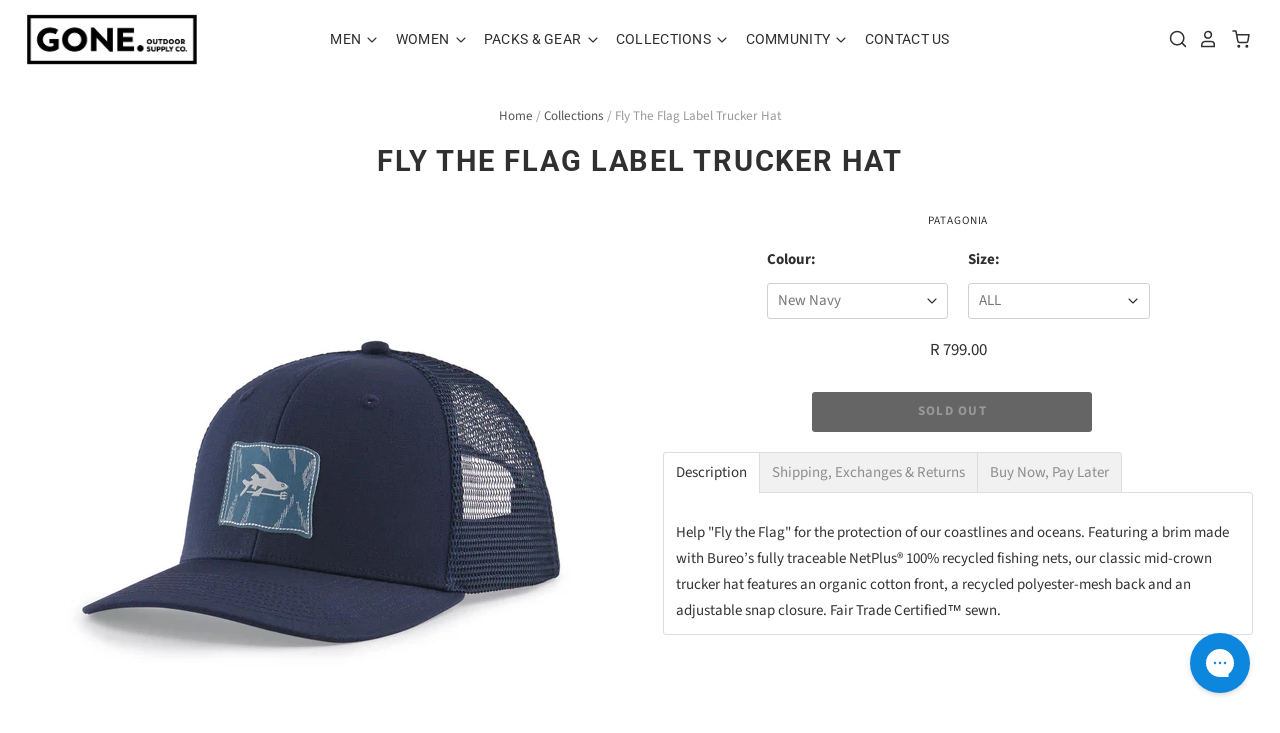

--- FILE ---
content_type: text/css
request_url: https://goneoutdoor.com/cdn/shop/t/113/assets/boost-sd-custom.css?v=1770106727582
body_size: -352
content:
.boost-sd__header-title{color:#fff}@media only screen and (min-width: 768px){.boost-sd__product-list-grid--3-col.boost-sd__product-list--margin .boost-sd__product-item{width:calc(25% - var(--boostsd-product-list-gap-desktop))}}
/*# sourceMappingURL=/cdn/shop/t/113/assets/boost-sd-custom.css.map?v=1770106727582 */


--- FILE ---
content_type: text/javascript
request_url: https://goneoutdoor.com/cdn/shop/t/113/assets/boost-sd-custom.js?v=1770106727582
body_size: -767
content:
//# sourceMappingURL=/cdn/shop/t/113/assets/boost-sd-custom.js.map?v=1770106727582


--- FILE ---
content_type: application/x-javascript
request_url: https://app.cart-bot.net/public/status/shop/goneoutdoor.myshopify.com.js?1770106729
body_size: -298
content:
var giftbee_settings_updated='1718974880c';